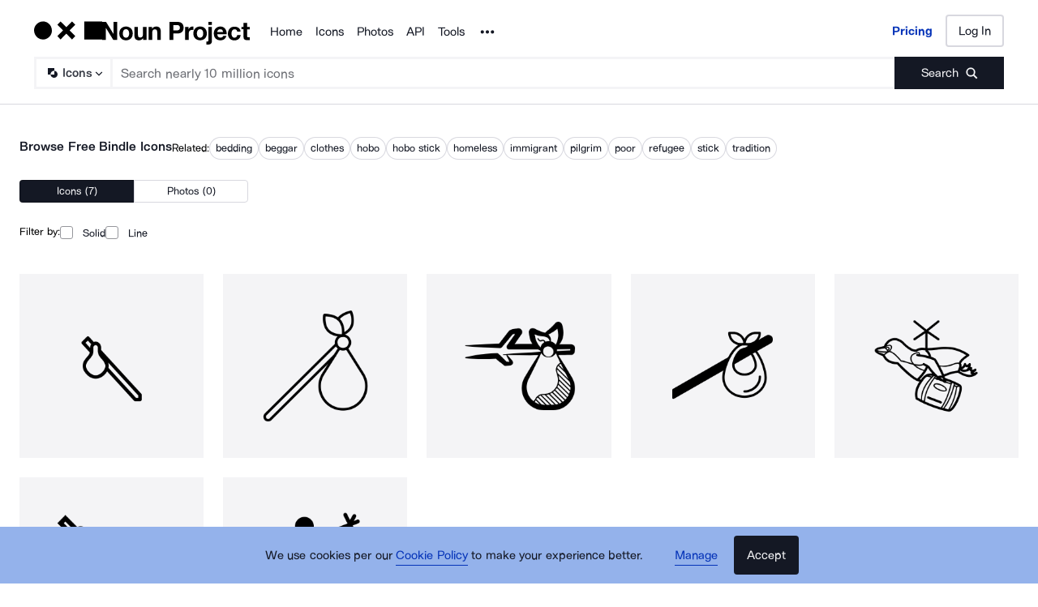

--- FILE ---
content_type: image/svg+xml
request_url: https://thenounproject.com/web-images/browse-icons/quick-view.svg
body_size: 297
content:
<svg xmlns="http://www.w3.org/2000/svg" width="24" height="24" viewBox="0 0 24 24">
<path fill="#141824" d="M14.5 18.628a.5.5 0 01.5.5V20.5a.5.5 0 01-.5.5h-11a.5.5 0 01-.5-.5v-11a.5.5 0 01.5-.5h1.372a.5.5 0 01.5.5l-.001 7.451 11.58-11.58-7.45.001a.5.5 0 01-.501-.5V3.5a.5.5 0 01.5-.5h11a.5.5 0 01.5.5v11a.5.5 0 01-.5.5h-1.372a.5.5 0 01-.5-.5V7.048l-11.58 11.58H14.5z"></path>
</svg>